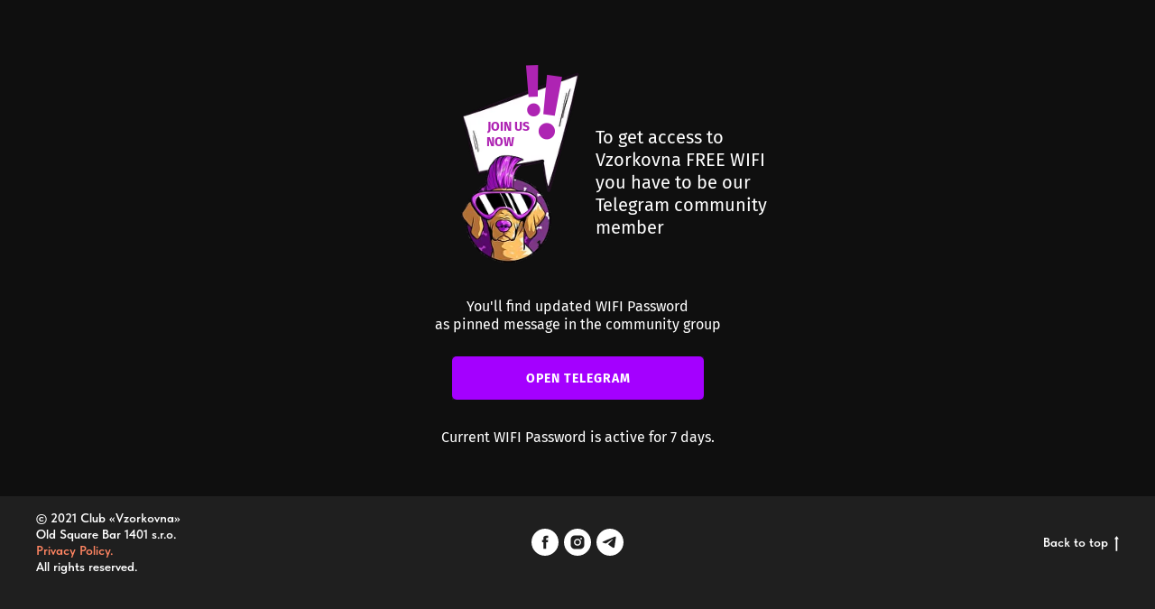

--- FILE ---
content_type: text/html; charset=UTF-8
request_url: https://vzorkovna.biz/community/getwifi
body_size: 8732
content:
<!DOCTYPE html> <html> <head> <meta charset="utf-8" /> <meta http-equiv="Content-Type" content="text/html; charset=utf-8" /> <meta name="viewport" content="width=device-width, initial-scale=1.0" /> <!--metatextblock--> <title>VZK Community Access</title> <meta name="description" content="Join community of Vzorkovna Club" /> <meta property="og:url" content="https://vzorkovna.biz/community/getwifi" /> <meta property="og:title" content="VZK Community Access" /> <meta property="og:description" content="Join community of Vzorkovna Club" /> <meta property="og:type" content="website" /> <link rel="canonical" href="https://vzorkovna.biz/community/getwifi"> <!--/metatextblock--> <meta name="format-detection" content="telephone=no" /> <meta http-equiv="x-dns-prefetch-control" content="on"> <link rel="dns-prefetch" href="https://ws.tildacdn.com"> <link rel="dns-prefetch" href="https://static.tildacdn.net"> <link rel="shortcut icon" href="https://static.tildacdn.net/tild6261-6636-4035-b935-396231353266/favicon.ico" type="image/x-icon" /> <!-- Assets --> <script src="https://neo.tildacdn.com/js/tilda-fallback-1.0.min.js" async charset="utf-8"></script> <link rel="stylesheet" href="https://static.tildacdn.net/css/tilda-grid-3.0.min.css" type="text/css" media="all" onerror="this.loaderr='y';"/> <link rel="stylesheet" href="https://static.tildacdn.net/ws/project2797386/tilda-blocks-page28819574.min.css?t=1768293724" type="text/css" media="all" onerror="this.loaderr='y';" /> <link rel="stylesheet" href="https://static.tildacdn.net/css/tilda-animation-2.0.min.css" type="text/css" media="all" onerror="this.loaderr='y';" /> <link rel="stylesheet" href="https://static.tildacdn.net/css/fonts-tildasans.css" type="text/css" media="all" onerror="this.loaderr='y';" /> <script nomodule src="https://static.tildacdn.net/js/tilda-polyfill-1.0.min.js" charset="utf-8"></script> <script type="text/javascript">function t_onReady(func) {if(document.readyState!='loading') {func();} else {document.addEventListener('DOMContentLoaded',func);}}
function t_onFuncLoad(funcName,okFunc,time) {if(typeof window[funcName]==='function') {okFunc();} else {setTimeout(function() {t_onFuncLoad(funcName,okFunc,time);},(time||100));}}function t396_initialScale(t){var e=document.getElementById("rec"+t);if(e){var i=e.querySelector(".t396__artboard");if(i){window.tn_scale_initial_window_width||(window.tn_scale_initial_window_width=document.documentElement.clientWidth);var a=window.tn_scale_initial_window_width,r=[],n,l=i.getAttribute("data-artboard-screens");if(l){l=l.split(",");for(var o=0;o<l.length;o++)r[o]=parseInt(l[o],10)}else r=[320,480,640,960,1200];for(var o=0;o<r.length;o++){var d=r[o];a>=d&&(n=d)}var _="edit"===window.allrecords.getAttribute("data-tilda-mode"),c="center"===t396_getFieldValue(i,"valign",n,r),s="grid"===t396_getFieldValue(i,"upscale",n,r),w=t396_getFieldValue(i,"height_vh",n,r),g=t396_getFieldValue(i,"height",n,r),u=!!window.opr&&!!window.opr.addons||!!window.opera||-1!==navigator.userAgent.indexOf(" OPR/");if(!_&&c&&!s&&!w&&g&&!u){var h=parseFloat((a/n).toFixed(3)),f=[i,i.querySelector(".t396__carrier"),i.querySelector(".t396__filter")],v=Math.floor(parseInt(g,10)*h)+"px",p;i.style.setProperty("--initial-scale-height",v);for(var o=0;o<f.length;o++)f[o].style.setProperty("height","var(--initial-scale-height)");t396_scaleInitial__getElementsToScale(i).forEach((function(t){t.style.zoom=h}))}}}}function t396_scaleInitial__getElementsToScale(t){return t?Array.prototype.slice.call(t.children).filter((function(t){return t&&(t.classList.contains("t396__elem")||t.classList.contains("t396__group"))})):[]}function t396_getFieldValue(t,e,i,a){var r,n=a[a.length-1];if(!(r=i===n?t.getAttribute("data-artboard-"+e):t.getAttribute("data-artboard-"+e+"-res-"+i)))for(var l=0;l<a.length;l++){var o=a[l];if(!(o<=i)&&(r=o===n?t.getAttribute("data-artboard-"+e):t.getAttribute("data-artboard-"+e+"-res-"+o)))break}return r}window.TN_SCALE_INITIAL_VER="1.0",window.tn_scale_initial_window_width=null;</script> <script src="https://static.tildacdn.net/js/jquery-1.10.2.min.js" charset="utf-8" onerror="this.loaderr='y';"></script> <script src="https://static.tildacdn.net/js/tilda-scripts-3.0.min.js" charset="utf-8" defer onerror="this.loaderr='y';"></script> <script src="https://static.tildacdn.net/ws/project2797386/tilda-blocks-page28819574.min.js?t=1768293724" charset="utf-8" async onerror="this.loaderr='y';"></script> <script src="https://static.tildacdn.net/js/tilda-lazyload-1.0.min.js" charset="utf-8" async onerror="this.loaderr='y';"></script> <script src="https://static.tildacdn.net/js/tilda-animation-2.0.min.js" charset="utf-8" async onerror="this.loaderr='y';"></script> <script src="https://static.tildacdn.net/js/tilda-zero-1.1.min.js" charset="utf-8" async onerror="this.loaderr='y';"></script> <script src="https://static.tildacdn.net/js/tilda-zero-scale-1.0.min.js" charset="utf-8" async onerror="this.loaderr='y';"></script> <script src="https://static.tildacdn.net/js/tilda-events-1.0.min.js" charset="utf-8" async onerror="this.loaderr='y';"></script> <script type="text/javascript">window.dataLayer=window.dataLayer||[];</script> <!-- Global Site Tag (gtag.js) - Google Analytics --> <script type="text/javascript" data-tilda-cookie-type="analytics">window.mainTracker='gtag';window.gtagTrackerID='G-75C3N9H00S';function gtag(){dataLayer.push(arguments);}
setTimeout(function(){(function(w,d,s,i){var f=d.getElementsByTagName(s)[0],j=d.createElement(s);j.async=true;j.src='https://www.googletagmanager.com/gtag/js?id='+i;f.parentNode.insertBefore(j,f);gtag('js',new Date());gtag('config',i,{});})(window,document,'script',window.gtagTrackerID);},2000);</script> <!-- Facebook Pixel Code --> <script type="text/javascript" data-tilda-cookie-type="advertising">setTimeout(function(){!function(f,b,e,v,n,t,s)
{if(f.fbq)return;n=f.fbq=function(){n.callMethod?n.callMethod.apply(n,arguments):n.queue.push(arguments)};if(!f._fbq)f._fbq=n;n.push=n;n.loaded=!0;n.version='2.0';n.agent='pltilda';n.queue=[];t=b.createElement(e);t.async=!0;t.src=v;s=b.getElementsByTagName(e)[0];s.parentNode.insertBefore(t,s)}(window,document,'script','https://connect.facebook.net/en_US/fbevents.js');fbq('init','836754846818901');fbq('track','PageView');},2000);</script> <!-- End Facebook Pixel Code --> <script type="text/javascript">(function() {if((/bot|google|yandex|baidu|bing|msn|duckduckbot|teoma|slurp|crawler|spider|robot|crawling|facebook/i.test(navigator.userAgent))===false&&typeof(sessionStorage)!='undefined'&&sessionStorage.getItem('visited')!=='y'&&document.visibilityState){var style=document.createElement('style');style.type='text/css';style.innerHTML='@media screen and (min-width: 980px) {.t-records {opacity: 0;}.t-records_animated {-webkit-transition: opacity ease-in-out .2s;-moz-transition: opacity ease-in-out .2s;-o-transition: opacity ease-in-out .2s;transition: opacity ease-in-out .2s;}.t-records.t-records_visible {opacity: 1;}}';document.getElementsByTagName('head')[0].appendChild(style);function t_setvisRecs(){var alr=document.querySelectorAll('.t-records');Array.prototype.forEach.call(alr,function(el) {el.classList.add("t-records_animated");});setTimeout(function() {Array.prototype.forEach.call(alr,function(el) {el.classList.add("t-records_visible");});sessionStorage.setItem("visited","y");},400);}
document.addEventListener('DOMContentLoaded',t_setvisRecs);}})();</script></head> <body class="t-body" style="margin:0;"> <!--allrecords--> <div id="allrecords" class="t-records" data-hook="blocks-collection-content-node" data-tilda-project-id="2797386" data-tilda-page-id="28819574" data-tilda-page-alias="community/getwifi" data-tilda-formskey="f09f5780cbf44fb69e87a11d440e18a6" data-tilda-stat-scroll="yes" data-tilda-lazy="yes" data-tilda-root-zone="one" data-tilda-ts="y" data-tilda-project-country="CZ"> <div id="rec465884274" class="r t-rec" style=" " data-animationappear="off" data-record-type="396"> <!-- T396 --> <style>#rec465884274 .t396__artboard {height:550px;background-color:#0f0f0f;}#rec465884274 .t396__filter {height:550px;}#rec465884274 .t396__carrier{height:550px;background-position:center center;background-attachment:scroll;background-size:cover;background-repeat:no-repeat;}@media screen and (max-width:1199px) {#rec465884274 .t396__artboard,#rec465884274 .t396__filter,#rec465884274 .t396__carrier {}#rec465884274 .t396__filter {}#rec465884274 .t396__carrier {background-attachment:scroll;}}@media screen and (max-width:959px) {#rec465884274 .t396__artboard,#rec465884274 .t396__filter,#rec465884274 .t396__carrier {}#rec465884274 .t396__filter {}#rec465884274 .t396__carrier {background-attachment:scroll;}}@media screen and (max-width:639px) {#rec465884274 .t396__artboard,#rec465884274 .t396__filter,#rec465884274 .t396__carrier {}#rec465884274 .t396__filter {}#rec465884274 .t396__carrier {background-attachment:scroll;}}@media screen and (max-width:479px) {#rec465884274 .t396__artboard,#rec465884274 .t396__filter,#rec465884274 .t396__carrier {height:500px;}#rec465884274 .t396__filter {}#rec465884274 .t396__carrier {background-attachment:scroll;}}#rec465884274 .tn-elem[data-elem-id="1657031067141"]{z-index:7;top:10px;left:0px;width:200px;height:auto;}#rec465884274 .tn-elem[data-elem-id="1657031067141"] .tn-atom{background-position:center center;border-width:var(--t396-borderwidth,0);border-style:var(--t396-borderstyle,solid);border-color:var(--t396-bordercolor,transparent);transition:background-color var(--t396-speedhover,0s) ease-in-out,color var(--t396-speedhover,0s) ease-in-out,border-color var(--t396-speedhover,0s) ease-in-out,box-shadow var(--t396-shadowshoverspeed,0.2s) ease-in-out;}@media screen and (max-width:479px){#rec465884274 .tn-elem[data-elem-id="1657031067141"]{height:auto;}}#rec465884274 .tn-elem[data-elem-id="1657031067153"]{z-index:8;top:108px;left:12px;width:129px;height:auto;}#rec465884274 .tn-elem[data-elem-id="1657031067153"] .tn-atom{background-position:center center;border-width:var(--t396-borderwidth,0);border-style:var(--t396-borderstyle,solid);border-color:var(--t396-bordercolor,transparent);transition:background-color var(--t396-speedhover,0s) ease-in-out,color var(--t396-speedhover,0s) ease-in-out,border-color var(--t396-speedhover,0s) ease-in-out,box-shadow var(--t396-shadowshoverspeed,0.2s) ease-in-out;}@media screen and (max-width:479px){#rec465884274 .tn-elem[data-elem-id="1657031067153"]{height:auto;}}#rec465884274 .tn-elem[data-elem-id="1657031067177"]{color:#ae24b3;z-index:9;top:73px;left:58px;width:80px;height:auto;}#rec465884274 .tn-elem[data-elem-id="1657031067177"] .tn-atom{color:#ae24b3;font-size:14px;font-family:'FiraSans',Arial,sans-serif;line-height:1;font-weight:700;background-position:center center;border-width:var(--t396-borderwidth,0);border-style:var(--t396-borderstyle,solid);border-color:var(--t396-bordercolor,transparent);transition:background-color var(--t396-speedhover,0s) ease-in-out,color var(--t396-speedhover,0s) ease-in-out,border-color var(--t396-speedhover,0s) ease-in-out,box-shadow var(--t396-shadowshoverspeed,0.2s) ease-in-out;text-shadow:var(--t396-shadow-text-x,0px) var(--t396-shadow-text-y,0px) var(--t396-shadow-text-blur,0px) rgba(var(--t396-shadow-text-color),var(--t396-shadow-text-opacity,100%));}@media screen and (max-width:479px){#rec465884274 .tn-elem[data-elem-id="1657031067177"]{height:auto;}}#rec465884274 .tn-elem[data-elem-id="1657031085490"]{color:#ae24b3;z-index:10;top:90px;left:57px;width:80px;height:auto;}#rec465884274 .tn-elem[data-elem-id="1657031085490"] .tn-atom{color:#ae24b3;font-size:14px;font-family:'FiraSans',Arial,sans-serif;line-height:1;font-weight:700;background-position:center center;border-width:var(--t396-borderwidth,0);border-style:var(--t396-borderstyle,solid);border-color:var(--t396-bordercolor,transparent);transition:background-color var(--t396-speedhover,0s) ease-in-out,color var(--t396-speedhover,0s) ease-in-out,border-color var(--t396-speedhover,0s) ease-in-out,box-shadow var(--t396-shadowshoverspeed,0.2s) ease-in-out;text-shadow:var(--t396-shadow-text-x,0px) var(--t396-shadow-text-y,0px) var(--t396-shadow-text-blur,0px) rgba(var(--t396-shadow-text-color),var(--t396-shadow-text-opacity,100%));}@media screen and (max-width:479px){#rec465884274 .tn-elem[data-elem-id="1657031085490"]{height:auto;}}#rec465884274 .tn-elem[data-elem-id="1657031067198"]{color:#ae24b3;text-align:center;z-index:11;top:0px;left:96px;width:26px;height:auto;}#rec465884274 .tn-elem[data-elem-id="1657031067198"] .tn-atom{color:#ae24b3;font-size:80px;font-family:'FiraSans',Arial,sans-serif;line-height:1;font-weight:700;background-position:center center;border-width:var(--t396-borderwidth,0);border-style:var(--t396-borderstyle,solid);border-color:var(--t396-bordercolor,transparent);transition:background-color var(--t396-speedhover,0s) ease-in-out,color var(--t396-speedhover,0s) ease-in-out,border-color var(--t396-speedhover,0s) ease-in-out,box-shadow var(--t396-shadowshoverspeed,0.2s) ease-in-out;text-shadow:var(--t396-shadow-text-x,0px) var(--t396-shadow-text-y,0px) var(--t396-shadow-text-blur,0px) rgba(var(--t396-shadow-text-color),var(--t396-shadow-text-opacity,100%));-webkit-transform:rotate(358deg);-moz-transform:rotate(358deg);transform:rotate(358deg);}@media screen and (max-width:479px){#rec465884274 .tn-elem[data-elem-id="1657031067198"]{height:auto;}}#rec465884274 .tn-elem[data-elem-id="1657031067213"]{color:#ae24b3;text-align:center;z-index:12;top:8px;left:115px;width:26px;height:auto;}#rec465884274 .tn-elem[data-elem-id="1657031067213"] .tn-atom{color:#ae24b3;font-size:100px;font-family:'FiraSans',Arial,sans-serif;line-height:1;font-weight:700;background-position:center center;border-width:var(--t396-borderwidth,0);border-style:var(--t396-borderstyle,solid);border-color:var(--t396-bordercolor,transparent);transition:background-color var(--t396-speedhover,0s) ease-in-out,color var(--t396-speedhover,0s) ease-in-out,border-color var(--t396-speedhover,0s) ease-in-out,box-shadow var(--t396-shadowshoverspeed,0.2s) ease-in-out;text-shadow:var(--t396-shadow-text-x,0px) var(--t396-shadow-text-y,0px) var(--t396-shadow-text-blur,0px) rgba(var(--t396-shadow-text-color),var(--t396-shadow-text-opacity,100%));-webkit-transform:rotate(8deg);-moz-transform:rotate(8deg);transform:rotate(8deg);}@media screen and (max-width:479px){#rec465884274 .tn-elem[data-elem-id="1657031067213"]{height:auto;}}#rec465884274 .tn-elem[data-elem-id="1657030702292"]{color:#ffffff;text-align:center;z-index:1;top:395px;;left:calc(50% - 600px + 461px);;width:279px;height:48px;}#rec465884274 .tn-elem[data-elem-id="1657030702292"] .tn-atom{color:#ffffff;font-size:14px;font-family:'FiraSans',Arial,sans-serif;line-height:1.55;font-weight:700;letter-spacing:1px;text-transform:uppercase;border-radius:5px;background-color:transparent;background-position:center center;border-width:var(--t396-borderwidth,0);border-style:var(--t396-borderstyle,solid);border-color:transparent;box-shadow:2px 5px 30px 1px rgba(164,0,255,0.5);--t396-speedhover:0.2s;transition:background-color var(--t396-speedhover,0s) ease-in-out,color var(--t396-speedhover,0s) ease-in-out,border-color var(--t396-speedhover,0s) ease-in-out,box-shadow var(--t396-shadowshoverspeed,0.2s) ease-in-out;position:relative;z-index:1;background-image:none;--t396-bgcolor-color:#a400ff;--t396-bgcolor-image:none;--t396-bgcolor-hover-color:#ffffff;--t396-bgcolor-hover-image:none;-webkit-box-pack:center;-ms-flex-pack:center;justify-content:center;}#rec465884274 .tn-elem[data-elem-id="1657030702292"] .tn-atom::before,#rec465884274 .tn-elem[data-elem-id="1657030702292"] .tn-atom::after{--t396-borderoffset:calc(var(--t396-borderwidth,0px) * var(--t396-borderstyle-existed,1));content:'';position:absolute;width:calc(100% + 2 * var(--t396-borderoffset));height:calc(100% + 2 * var(--t396-borderoffset));left:calc(-1 * var(--t396-borderoffset));top:calc(-1 * var(--t396-borderoffset));box-sizing:border-box;background-origin:border-box;background-clip:border-box;pointer-events:none;border-radius:5px;border-width:var(--t396-borderwidth,0);border-style:var(--t396-borderstyle,solid);transition:opacity var(--t396-speedhover,0s) ease-in-out;;}#rec465884274 .tn-elem[data-elem-id="1657030702292"] .tn-atom::before{z-index:-2;opacity:1;border-color:var(--t396-bordercolor,transparent);background-color:var(--t396-bgcolor-color,transparent);background-image:var(--t396-bgcolor-image,none);}#rec465884274 .tn-elem[data-elem-id="1657030702292"] .tn-atom::after{z-index:-1;opacity:0;border-color:var(--t396-bordercolor-hover,var(--t396-bordercolor,transparent));background-color:var(--t396-bgcolor-hover-color,var(--t396-bgcolor-color,transparent));background-image:var(--t396-bgcolor-hover-image,var(--t396-bgcolor-image,none));}#rec465884274 .tn-elem[data-elem-id="1657030702292"] .tn-atom .tn-atom__button-text{transition:color var(--t396-speedhover,0s) ease-in-out;color:#ffffff;}@media (hover),(min-width:0\0){#rec465884274 .tn-elem[data-elem-id="1657030702292"] .tn-atom:hover::after{opacity:1;}}@media (hover),(min-width:0\0){#rec465884274 .tn-elem[data-elem-id="1657030702292"] .tn-atom:hover{color:#000000;}#rec465884274 .tn-elem[data-elem-id="1657030702292"] .tn-atom:hover .tn-atom__button-text{color:#000000;}}@media screen and (max-width:1199px){#rec465884274 .tn-elem[data-elem-id="1657030702292"] .tn-atom{white-space:normal;background-size:cover;}#rec465884274 .tn-elem[data-elem-id="1657030702292"] .tn-atom .tn-atom__button-text{overflow:visible;}}@media screen and (max-width:959px){#rec465884274 .tn-elem[data-elem-id="1657030702292"] .tn-atom{white-space:normal;background-size:cover;}#rec465884274 .tn-elem[data-elem-id="1657030702292"] .tn-atom .tn-atom__button-text{overflow:visible;}}@media screen and (max-width:639px){#rec465884274 .tn-elem[data-elem-id="1657030702292"] .tn-atom{white-space:normal;background-size:cover;}#rec465884274 .tn-elem[data-elem-id="1657030702292"] .tn-atom .tn-atom__button-text{overflow:visible;}}@media screen and (max-width:479px){#rec465884274 .tn-elem[data-elem-id="1657030702292"]{top:338px;;left:calc(50% - 160px + 17px);;width:286px;height:48px;}#rec465884274 .tn-elem[data-elem-id="1657030702292"] .tn-atom{white-space:normal;background-size:cover;}#rec465884274 .tn-elem[data-elem-id="1657030702292"] .tn-atom .tn-atom__button-text{overflow:visible;}}#rec465884274 .tn-elem[data-elem-id="1657030814676"]{color:#ffffff;z-index:2;top:140px;;left:calc(50% - 600px + 620px);;width:209px;height:auto;}#rec465884274 .tn-elem[data-elem-id="1657030814676"] .tn-atom{color:#ffffff;font-size:20px;font-family:'FiraSans',Arial,sans-serif;line-height:1.25;font-weight:400;background-position:center center;border-width:var(--t396-borderwidth,0);border-style:var(--t396-borderstyle,solid);border-color:var(--t396-bordercolor,transparent);transition:background-color var(--t396-speedhover,0s) ease-in-out,color var(--t396-speedhover,0s) ease-in-out,border-color var(--t396-speedhover,0s) ease-in-out,box-shadow var(--t396-shadowshoverspeed,0.2s) ease-in-out;text-shadow:var(--t396-shadow-text-x,0px) var(--t396-shadow-text-y,0px) var(--t396-shadow-text-blur,0px) rgba(var(--t396-shadow-text-color),var(--t396-shadow-text-opacity,100%));}@media screen and (max-width:479px){#rec465884274 .tn-elem[data-elem-id="1657030814676"]{top:125px;;left:calc(50% - 160px + 140px);;width:186px;height:auto;text-align:left;}#rec465884274 .tn-elem[data-elem-id="1657030814676"] .tn-atom{font-size:17px;background-size:cover;}}#rec465884274 .tn-elem[data-elem-id="1657030942557"]{color:#ffffff;text-align:center;z-index:3;top:330px;;left:calc(50% - 600px + 431px);;width:338px;height:auto;}#rec465884274 .tn-elem[data-elem-id="1657030942557"] .tn-atom{color:#ffffff;font-size:16px;font-family:'FiraSans',Arial,sans-serif;line-height:1.25;font-weight:400;background-position:center center;border-width:var(--t396-borderwidth,0);border-style:var(--t396-borderstyle,solid);border-color:var(--t396-bordercolor,transparent);transition:background-color var(--t396-speedhover,0s) ease-in-out,color var(--t396-speedhover,0s) ease-in-out,border-color var(--t396-speedhover,0s) ease-in-out,box-shadow var(--t396-shadowshoverspeed,0.2s) ease-in-out;text-shadow:var(--t396-shadow-text-x,0px) var(--t396-shadow-text-y,0px) var(--t396-shadow-text-blur,0px) rgba(var(--t396-shadow-text-color),var(--t396-shadow-text-opacity,100%));}@media screen and (max-width:479px){#rec465884274 .tn-elem[data-elem-id="1657030942557"]{top:276px;;left:calc(50% - 160px + -17px);;width:354px;height:auto;}#rec465884274 .tn-elem[data-elem-id="1657030942557"] .tn-atom{font-size:14px;background-size:cover;}}#rec465884274 .tn-elem[data-elem-id="1657031244841"]{color:#ffffff;text-align:center;z-index:4;top:475px;;left:calc(50% - 600px + 442px);;width:317px;height:auto;}#rec465884274 .tn-elem[data-elem-id="1657031244841"] .tn-atom{color:#ffffff;font-size:16px;font-family:'FiraSans',Arial,sans-serif;line-height:1.25;font-weight:400;background-position:center center;border-width:var(--t396-borderwidth,0);border-style:var(--t396-borderstyle,solid);border-color:var(--t396-bordercolor,transparent);transition:background-color var(--t396-speedhover,0s) ease-in-out,color var(--t396-speedhover,0s) ease-in-out,border-color var(--t396-speedhover,0s) ease-in-out,box-shadow var(--t396-shadowshoverspeed,0.2s) ease-in-out;text-shadow:var(--t396-shadow-text-x,0px) var(--t396-shadow-text-y,0px) var(--t396-shadow-text-blur,0px) rgba(var(--t396-shadow-text-color),var(--t396-shadow-text-opacity,100%));}@media screen and (max-width:479px){#rec465884274 .tn-elem[data-elem-id="1657031244841"]{top:415px;;left:calc(50% - 160px + -17px);;width:354px;height:auto;}#rec465884274 .tn-elem[data-elem-id="1657031244841"] .tn-atom{font-size:14px;background-size:cover;}}</style> <div class='t396'> <div class="t396__artboard" data-artboard-recid="465884274" data-artboard-screens="320,480,640,960,1200" data-artboard-height="550" data-artboard-valign="center" data-artboard-upscale="grid" data-artboard-height-res-320="500"> <div class="t396__carrier" data-artboard-recid="465884274"></div> <div class="t396__filter" data-artboard-recid="465884274"></div> <div class='t396__elem tn-elem tn-elem__4658842741657031067141 t-animate' data-elem-id='1657031067141' data-elem-type='image' data-field-top-value="71" data-field-left-value="442" data-field-width-value="200" data-field-axisy-value="top" data-field-axisx-value="left" data-field-container-value="grid" data-field-topunits-value="px" data-field-leftunits-value="px" data-field-heightunits-value="" data-field-widthunits-value="px" data-animate-style="fadein" data-animate-duration="1" data-animate-delay="0.4" data-field-filewidth-value="1680" data-field-fileheight-value="1306" data-field-top-res-320-value="17" data-field-left-res-320-value="-15"> <div class='tn-atom'> <img class='tn-atom__img t-img' data-original='https://static.tildacdn.net/tild3439-6231-4035-b062-303235616165/speech_buble-02.png'
src='https://thb.tildacdn.net/tild3439-6231-4035-b062-303235616165/-/resize/20x/speech_buble-02.png'
alt='' imgfield='tn_img_1657031067141'
/> </div> </div> <div class='t396__elem tn-elem tn-elem__4658842741657031067153 t-animate' data-elem-id='1657031067153' data-elem-type='image' data-field-top-value="169" data-field-left-value="454" data-field-width-value="129" data-field-axisy-value="top" data-field-axisx-value="left" data-field-container-value="grid" data-field-topunits-value="px" data-field-leftunits-value="px" data-field-heightunits-value="" data-field-widthunits-value="px" data-animate-style="fadeinleft" data-animate-duration="1.5" data-animate-distance="25" data-field-filewidth-value="360" data-field-fileheight-value="360" data-field-top-res-320-value="115" data-field-left-res-320-value="-3"> <div class='tn-atom'> <img class='tn-atom__img t-img' data-original='https://static.tildacdn.net/tild6630-3161-4532-b737-326234636437/game_dog2.png'
src='https://thb.tildacdn.net/tild6630-3161-4532-b737-326234636437/-/resize/20x/game_dog2.png'
alt='' imgfield='tn_img_1657031067153'
/> </div> </div> <div class='t396__elem tn-elem tn-elem__4658842741657031067177 t-animate' data-elem-id='1657031067177' data-elem-type='text' data-field-top-value="134" data-field-left-value="500" data-field-width-value="80" data-field-axisy-value="top" data-field-axisx-value="left" data-field-container-value="grid" data-field-topunits-value="px" data-field-leftunits-value="px" data-field-heightunits-value="" data-field-widthunits-value="px" data-animate-style="fadein" data-animate-duration="1.5" data-animate-delay="0.4" data-field-fontsize-value="14" data-field-top-res-320-value="80" data-field-left-res-320-value="43"> <div class='tn-atom'field='tn_text_1657031067177'>JOIN US</div> </div> <div class='t396__elem tn-elem tn-elem__4658842741657031085490 t-animate' data-elem-id='1657031085490' data-elem-type='text' data-field-top-value="151" data-field-left-value="499" data-field-width-value="80" data-field-axisy-value="top" data-field-axisx-value="left" data-field-container-value="grid" data-field-topunits-value="px" data-field-leftunits-value="px" data-field-heightunits-value="" data-field-widthunits-value="px" data-animate-style="fadein" data-animate-duration="1.5" data-animate-delay="0.4" data-field-fontsize-value="14" data-field-top-res-320-value="97" data-field-left-res-320-value="42"> <div class='tn-atom'field='tn_text_1657031085490'>NOW</div> </div> <div class='t396__elem tn-elem tn-elem__4658842741657031067198 t-animate' data-elem-id='1657031067198' data-elem-type='text' data-field-top-value="61" data-field-left-value="538" data-field-width-value="26" data-field-axisy-value="top" data-field-axisx-value="left" data-field-container-value="grid" data-field-topunits-value="px" data-field-leftunits-value="px" data-field-heightunits-value="" data-field-widthunits-value="px" data-animate-style="zoomin" data-animate-duration="0.4" data-animate-delay="0.5" data-animate-scale="1.5" data-animate-mobile="y" data-field-fontsize-value="80" data-field-top-res-320-value="11" data-field-left-res-320-value="80"> <div class='tn-atom'field='tn_text_1657031067198'>!</div> </div> <div class='t396__elem tn-elem tn-elem__4658842741657031067213 t-animate' data-elem-id='1657031067213' data-elem-type='text' data-field-top-value="69" data-field-left-value="557" data-field-width-value="26" data-field-axisy-value="top" data-field-axisx-value="left" data-field-container-value="grid" data-field-topunits-value="px" data-field-leftunits-value="px" data-field-heightunits-value="" data-field-widthunits-value="px" data-animate-style="zoomin" data-animate-duration="0.6" data-animate-delay="0.4" data-animate-scale="1.5" data-animate-mobile="y" data-field-fontsize-value="100" data-field-top-res-320-value="13" data-field-left-res-320-value="101"> <div class='tn-atom'field='tn_text_1657031067213'>!</div> </div> <div class='t396__elem tn-elem tn-elem__4658842741657030702292 t-animate' data-elem-id='1657030702292' data-elem-type='button' data-field-top-value="395" data-field-left-value="461" data-field-height-value="48" data-field-width-value="279" data-field-axisy-value="top" data-field-axisx-value="left" data-field-container-value="grid" data-field-topunits-value="px" data-field-leftunits-value="px" data-field-heightunits-value="" data-field-widthunits-value="" data-animate-style="fadeinleft" data-animate-duration="1" data-animate-delay="0.2" data-animate-distance="100" data-field-fontsize-value="14" data-field-top-res-320-value="338" data-field-left-res-320-value="17" data-field-height-res-320-value="48" data-field-width-res-320-value="286"> <a class='tn-atom js-click-zero-stat' href="https://t.me/vzorkovna_club_community" data-tilda-event-name="/tilda/click/rec465884274/button1657030702292"> <div class='tn-atom__button-content'> <span class="tn-atom__button-text">OPEN TELEGRAM</span> </div> </a> </div> <div class='t396__elem tn-elem tn-elem__4658842741657030814676' data-elem-id='1657030814676' data-elem-type='text' data-field-top-value="140" data-field-left-value="620" data-field-width-value="209" data-field-axisy-value="top" data-field-axisx-value="left" data-field-container-value="grid" data-field-topunits-value="px" data-field-leftunits-value="px" data-field-heightunits-value="" data-field-widthunits-value="px" data-field-fontsize-value="20" data-field-top-res-320-value="125" data-field-left-res-320-value="140" data-field-width-res-320-value="186" data-field-fontsize-res-320-value="17"> <div class='tn-atom'field='tn_text_1657030814676'>To get access to Vzorkovna FREE WIFI
<br>
you have to be our Telegram community member</div> </div> <div class='t396__elem tn-elem tn-elem__4658842741657030942557' data-elem-id='1657030942557' data-elem-type='text' data-field-top-value="330" data-field-left-value="431" data-field-width-value="338" data-field-axisy-value="top" data-field-axisx-value="left" data-field-container-value="grid" data-field-topunits-value="px" data-field-leftunits-value="px" data-field-heightunits-value="" data-field-widthunits-value="px" data-field-fontsize-value="16" data-field-top-res-320-value="276" data-field-left-res-320-value="-17" data-field-width-res-320-value="354" data-field-fontsize-res-320-value="14"> <div class='tn-atom'field='tn_text_1657030942557'>You'll find updated WIFI Password<br>
as pinned message in the community group</div> </div> <div class='t396__elem tn-elem tn-elem__4658842741657031244841' data-elem-id='1657031244841' data-elem-type='text' data-field-top-value="475" data-field-left-value="442" data-field-width-value="317" data-field-axisy-value="top" data-field-axisx-value="left" data-field-container-value="grid" data-field-topunits-value="px" data-field-leftunits-value="px" data-field-heightunits-value="" data-field-widthunits-value="px" data-field-fontsize-value="16" data-field-top-res-320-value="415" data-field-left-res-320-value="-17" data-field-width-res-320-value="354" data-field-fontsize-res-320-value="14"> <div class='tn-atom'field='tn_text_1657031244841'>Current WIFI Password is active for 7 days.</div> </div> </div> </div> <script>t_onReady(function() {t_onFuncLoad('t396_init',function() {t396_init('465884274');});});</script> <!-- /T396 --> </div> <div id="rec328499397" class="r t-rec t-rec_pt_0 t-rec_pb_30" style="padding-top:0px;padding-bottom:30px;background-color:#1f1f1f; " data-animationappear="off" data-record-type="121" data-alias-record-type="452" data-bg-color="#1f1f1f"> <!-- T452 --> <div class="t452" id="t-footer_328499397"> <div class="t452__maincontainer" style="height: 100px;"> <div class="t452__content"> <div class="t452__col t452__col_hiddenmobile"> <div class="t452__typo t452__copyright t-name t-name_xs" field="text">
© 2021 Club «Vzorkovna»<br />Old Square Bar 1401 s.r.o.<br /><a href="https://vzorkovna.biz/en/privacy-policy" style="">Privacy Policy.</a><br />All rights reserved.<br /> </div> </div> <div class="t452__col t452__col_center t-align_center"> <div class="t-sociallinks"> <ul role="list" class="t-sociallinks__wrapper" aria-label="Social media links"> <!-- new soclinks --><li class="t-sociallinks__item t-sociallinks__item_facebook"><a href="https://www.facebook.com/vzorkovna.official" target="_blank" rel="nofollow" aria-label="facebook" style="width: 30px; height: 30px;"><svg class="t-sociallinks__svg" role="presentation" width=30px height=30px viewBox="0 0 100 100" fill="none" xmlns="http://www.w3.org/2000/svg"> <path fill-rule="evenodd" clip-rule="evenodd" d="M50 100c27.6142 0 50-22.3858 50-50S77.6142 0 50 0 0 22.3858 0 50s22.3858 50 50 50Zm3.431-73.9854c-2.5161.0701-5.171.6758-7.0464 2.4577-1.5488 1.4326-2.329 3.5177-2.5044 5.602-.0534 1.4908-.0458 2.9855-.0382 4.4796.0058 1.1205.0115 2.2407-.0085 3.3587-.6888.005-1.3797.0036-2.0709.0021-.9218-.0019-1.8441-.0038-2.7626.0096 0 .8921.0013 1.7855.0026 2.6797.0026 1.791.0052 3.5853-.0026 5.3799.9185.0134 1.8409.0115 2.7627.0096.6912-.0015 1.382-.0029 2.0708.0021.0155 3.5565.0127 7.1128.0098 10.669-.0036 4.4452-.0072 8.8903.0252 13.3354 1.8903-.0134 3.7765-.0115 5.6633-.0095 1.4152.0014 2.8306.0028 4.2484-.0022.0117-4.0009.0088-7.9986.0058-11.9963-.0029-3.9979-.0058-7.9957.0059-11.9964.9533-.005 1.9067-.0036 2.86-.0021 1.2713.0019 2.5425.0038 3.8137-.0096.396-2.679.7335-5.3814.9198-8.0947-1.2576-.0058-2.5155-.0058-3.7734-.0058-1.2578 0-2.5157 0-3.7734-.0059 0-.4689-.0007-.9378-.0014-1.4066-.0022-1.4063-.0044-2.8123.0131-4.2188.198-1.0834 1.3158-1.9104 2.3992-1.8403h5.1476c.0117-2.8069.0117-5.602 0-8.4089-.6636 0-1.3273-.0007-1.9911-.0014-1.9915-.0022-3.9832-.0044-5.975.0131Z" fill="#ffffff"/> </svg></a></li>&nbsp;<li class="t-sociallinks__item t-sociallinks__item_instagram"><a href="https://www.instagram.com/vzorkovna.official" target="_blank" rel="nofollow" aria-label="instagram" style="width: 30px; height: 30px;"><svg class="t-sociallinks__svg" role="presentation" width=30px height=30px viewBox="0 0 100 100" fill="none" xmlns="http://www.w3.org/2000/svg"> <path fill-rule="evenodd" clip-rule="evenodd" d="M50 100C77.6142 100 100 77.6142 100 50C100 22.3858 77.6142 0 50 0C22.3858 0 0 22.3858 0 50C0 77.6142 22.3858 100 50 100ZM25 39.3918C25 31.4558 31.4566 25 39.3918 25H60.6082C68.5442 25 75 31.4566 75 39.3918V60.8028C75 68.738 68.5442 75.1946 60.6082 75.1946H39.3918C31.4558 75.1946 25 68.738 25 60.8028V39.3918ZM36.9883 50.0054C36.9883 42.8847 42.8438 37.0922 50.0397 37.0922C57.2356 37.0922 63.0911 42.8847 63.0911 50.0054C63.0911 57.1252 57.2356 62.9177 50.0397 62.9177C42.843 62.9177 36.9883 57.1252 36.9883 50.0054ZM41.7422 50.0054C41.7422 54.5033 45.4641 58.1638 50.0397 58.1638C54.6153 58.1638 58.3372 54.5041 58.3372 50.0054C58.3372 45.5066 54.6145 41.8469 50.0397 41.8469C45.4641 41.8469 41.7422 45.5066 41.7422 50.0054ZM63.3248 39.6355C65.0208 39.6355 66.3956 38.2606 66.3956 36.5646C66.3956 34.8687 65.0208 33.4938 63.3248 33.4938C61.6288 33.4938 60.2539 34.8687 60.2539 36.5646C60.2539 38.2606 61.6288 39.6355 63.3248 39.6355Z" fill="#ffffff"/> </svg></a></li>&nbsp;<li class="t-sociallinks__item t-sociallinks__item_telegram"><a href="https://t.me/VzorkovnaNews_bot" target="_blank" rel="nofollow" aria-label="telegram" style="width: 30px; height: 30px;"><svg class="t-sociallinks__svg" role="presentation" width=30px height=30px viewBox="0 0 100 100" fill="none"
xmlns="http://www.w3.org/2000/svg"> <path fill-rule="evenodd" clip-rule="evenodd"
d="M50 100c27.614 0 50-22.386 50-50S77.614 0 50 0 0 22.386 0 50s22.386 50 50 50Zm21.977-68.056c.386-4.38-4.24-2.576-4.24-2.576-3.415 1.414-6.937 2.85-10.497 4.302-11.04 4.503-22.444 9.155-32.159 13.734-5.268 1.932-2.184 3.864-2.184 3.864l8.351 2.577c3.855 1.16 5.91-.129 5.91-.129l17.988-12.238c6.424-4.38 4.882-.773 3.34.773l-13.49 12.882c-2.056 1.804-1.028 3.35-.129 4.123 2.55 2.249 8.82 6.364 11.557 8.16.712.467 1.185.778 1.292.858.642.515 4.111 2.834 6.424 2.319 2.313-.516 2.57-3.479 2.57-3.479l3.083-20.226c.462-3.511.993-6.886 1.417-9.582.4-2.546.705-4.485.767-5.362Z"
fill="#ffffff" /> </svg></a></li><!-- /new soclinks --> </ul> </div> </div> <div class="t452__col t452__col_mobile"> <div class="t452__typo t452__copyright t-name t-name_xs" field="text">
© 2021 Club «Vzorkovna»<br />Old Square Bar 1401 s.r.o.<br /><a href="https://vzorkovna.biz/en/privacy-policy" style="">Privacy Policy.</a><br />All rights reserved.<br /> </div> </div> <div class="t452__col"> <div class="t452__scroll t-align_right"> <a class="t452__typo t-name t-name_xs t452_scrolltop" href="javascript:t452_scrollToTop();">
Back to top
<span class="t452__icon"> <svg role="presentation" width="5px" height="17px" viewBox="0 0 6 20" version="1.1"> <defs></defs> <g id="Welcome" stroke="none" stroke-width="1" fill="none" fill-rule="evenodd" sketch:type="MSPage"> <g id="Desktop-HD-Copy-39" sketch:type="MSArtboardGroup" transform="translate(-569.000000, -1797.000000)" fill="currentcolor"> <path d="M565.662286,1804.2076 L562.095536,1806.87166 C561.958036,1807.00916 561.958036,1807.16385 562.095536,1807.30135 L565.662286,1809.96541 C565.799786,1810.10291 565.941411,1810.0431 565.941411,1809.83616 L565.941411,1808.11741 L581.816411,1808.11741 L581.816411,1806.05491 L565.941411,1806.05491 L565.941411,1804.33616 C565.941411,1804.18147 565.866474,1804.1141 565.769536,1804.14297 C565.737224,1804.1526 565.696661,1804.17322 565.662286,1804.2076 Z" id="Shape" sketch:type="MSShapeGroup" transform="translate(571.904411, 1807.088000) rotate(-270.000000) translate(-571.904411, -1807.088000) "> </path> </g> </g> </svg> </span> </a> </div> </div> </div> </div> </div> <style>#rec328499397 .t452__copyright,#rec328499397 .t452_scrolltop{color:#ffffff;}</style> </div> <div id="rec465907110" class="r t-rec" style=" " data-animationappear="off" data-record-type="131"> <!-- T123 --> <div class="t123"> <div class="t-container_100 "> <div class="t-width t-width_100 "> <!-- nominify begin --> <script>
          
    $('.tn-elem[data-elem-id="1657030702292').addClass('autoflash').append('<div class="flash lighting" style="height: 60px;width: 40px;top: 0px;left: -140px;"></div>');
</script> <style>

     .autoflash{
        position: relative;
        overflow: hidden;
        -webkit-transform: translate3d(0,0,0);
        transform: translate3d(0,0,0);
    }

     .flash{
       content: "";
    background-color: rgba(255, 255, 255, 0.5);
    height: 100%;
    width: 3em;
    display: block;
    position: absolute;
    top: 0;
    left: -4.5em;
    -webkit-transform: skewX(-45deg) translateX(0);
    transform: skewX(-45deg) translateX(0);
    -webkit-transition: none;
    transition: none;
    }
    
    .lighting {
    webkit-animation: moving 3s ease-in-out infinite;
    -moz-animation: moving 3s ease-in-out infinite;
    -ms-animation: moving 3s ease-in-out infinite;
    -o-animation: moving 3s ease-in-out infinite;
    animation: moving 3s ease-in-out infinite;
   
    }
    
  @keyframes moving {  
     30% {  webkit-transform: skewX(-45deg) translateX(33.5em);
        transform: skewX(-45deg) translateX(33.5em);   
        
        }
   
    100% {  webkit-transform: skewX(-45deg) translateX(33.5em);
        transform: skewX(-45deg) translateX(33.5em);   
        
        }
     }
      
</style> <!-- nominify end --> </div> </div> </div> </div> </div> <!--/allrecords--> <!-- Stat --> <!-- Yandex.Metrika counter 85893950 --> <script type="text/javascript" data-tilda-cookie-type="analytics">setTimeout(function(){(function(m,e,t,r,i,k,a){m[i]=m[i]||function(){(m[i].a=m[i].a||[]).push(arguments)};m[i].l=1*new Date();k=e.createElement(t),a=e.getElementsByTagName(t)[0],k.async=1,k.src=r,a.parentNode.insertBefore(k,a)})(window,document,"script","https://mc.yandex.ru/metrika/tag.js","ym");window.mainMetrikaId='85893950';ym(window.mainMetrikaId,"init",{clickmap:true,trackLinks:true,accurateTrackBounce:true,webvisor:true,params:{__ym:{"ymCms":{"cms":"tilda","cmsVersion":"1.0"}}},ecommerce:"dataLayer"});},2000);</script> <noscript><div><img src="https://mc.yandex.ru/watch/85893950" style="position:absolute; left:-9999px;" alt="" /></div></noscript> <!-- /Yandex.Metrika counter --> <script type="text/javascript">if(!window.mainTracker) {window.mainTracker='tilda';}
window.tildastatscroll='yes';setTimeout(function(){(function(d,w,k,o,g) {var n=d.getElementsByTagName(o)[0],s=d.createElement(o),f=function(){n.parentNode.insertBefore(s,n);};s.type="text/javascript";s.async=true;s.key=k;s.id="tildastatscript";s.src=g;if(w.opera=="[object Opera]") {d.addEventListener("DOMContentLoaded",f,false);} else {f();}})(document,window,'75776adf54121c02f21837977cb1538e','script','https://static.tildacdn.net/js/tilda-stat-1.0.min.js');},2000);</script> <!-- FB Pixel code (noscript) --> <noscript><img height="1" width="1" style="display:none" src="https://www.facebook.com/tr?id=836754846818901&ev=PageView&agent=pltilda&noscript=1"/></noscript> <!-- End FB Pixel code (noscript) --> </body> </html>